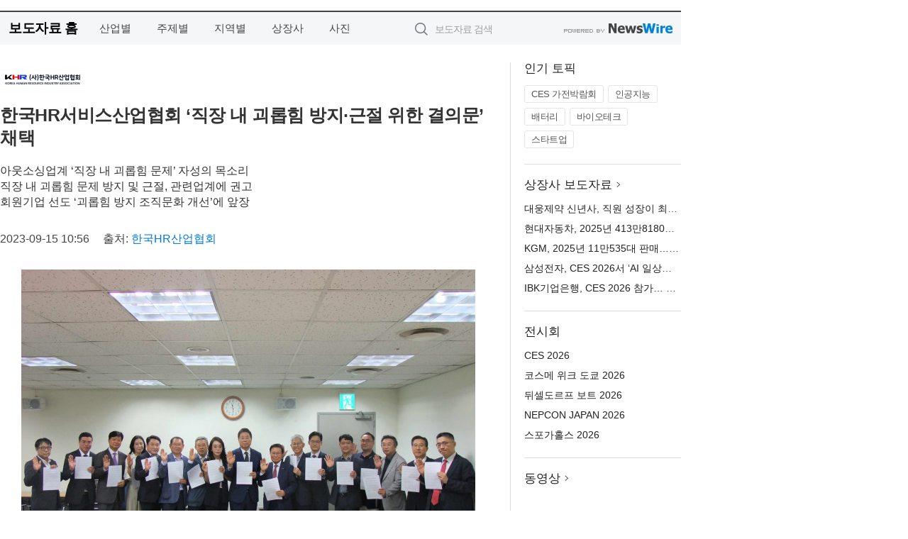

--- FILE ---
content_type: text/html; charset=UTF-8
request_url: http://press.sisatime.co.kr/newsRead.php?no=974443
body_size: 5880
content:
<!DOCTYPE html>
<html lang="ko">
<head>
	<meta http-equiv="X-UA-Compatible" content="IE=edge">
	<meta charset="utf-8">
	<title>한국HR서비스산업협회 ‘직장 내 괴롭힘 방지·근절 위한 결의문’ 채택 - 시사타임</title>
	<meta name="description" content="한국HR서비스산업협회(회장 김정현)는 9월 14일 정기 이사회에서 최근 사회적 문제가 되고 있는 ‘직장 내 괴롭힘 방지 및 근절을 위한 결의문’을 채택했다.  이번 결의문 채택은 최근 사회적 문제를 일으킨 대형 파견업체 창업주의 폭력 등 사회">				
	<link href="//static.newswire.co.kr/press/css/reset.css?v=29" rel="stylesheet">
	<link href="//static.newswire.co.kr/press/css/common.css?v=29" rel="stylesheet">
	<script src="https://ajax.googleapis.com/ajax/libs/jquery/1.12.4/jquery.min.js"></script>
	<script type="text/javascript">
		let sHost = "http://press.sisatime.co.kr";
		document.domain = "sisatime.co.kr";
		if(document.location.protocol!=='https:') top.window.scrollTo(0, 0);
	</script>
</head>
<body class="clearfix">

<div id="wrap" style="padding:15px 0 0 0"><div id="wrap_width" class="container wrap-left" style="width:960px;">
		<div class="header">
			<div class="header-wrap">
				<div class="logo"><a href="/">보도자료 홈</a></div>
				<ul class="gnb-wrap"><li class="nav-item"><a href="/?md=A01">산업별</a></li> <li class="nav-item"><a href="/?md=A02">주제별</a></li> <li class="nav-item"><a href="/?md=A03">지역별</a></li> <li class="nav-item"><a href="/?md=A07">상장사</a></li> <li class="nav-item"><a href="/?md=A04">사진</a></li></ul>				<div class="search_form">
					<form method="get" action="/search" class="search-form">
						<input id="searchsubmitbtn" class="icon submit" type="submit">
						<input type="text" id="topskey" name="skey" class="form-control input_box" title="검색어 입력" data-feild="skey" placeholder="보도자료 검색">
					</form>
				</div>
				<a href="https://www.newswire.co.kr/?&amp;VHOST=1&amp;partnerCPID=39&amp;KEY=c383755224eff61badbbe73dd7d58888&amp;RF=" target="_blank" rel="nofollow"><div class="poweredby" title="뉴스와이어 제공">뉴스와이어 제공</div></a>
			</div>
		</div>
		<div class="col-type-2">
			<div class="col-main">
				<div class="newsView">
					<div class="news_header">
						<div class="author_logo"><a href="http://www.khra.or.kr" target="_blank" rel="nofollow"><img src="//file.newswire.co.kr/data/upfile/company_img/2025/09/12_2041025192_20250909161916_3675745124.png"  alt="한국HR산업협회 Logo" style="max-width: 120px;"/></a></div>
						<h2 class="news-title">한국HR서비스산업협회 ‘직장 내 괴롭힘 방지·근절 위한 결의문’ 채택</h2>
						<h3 class="sub-title">아웃소싱업계 ‘직장 내 괴롭힘 문제’ 자성의 목소리<br>직장 내 괴롭힘 문제 방지 및 근절, 관련업계에 권고<br>회원기업 선도 ‘괴롭힘 방지 조직문화 개선’에 앞장</h3>
						<div class="info">
							<span class="date">2023-09-15 10:56</span>
							<span class="author">출처: <a href="http://www.khra.or.kr" target="_blank" rel="nofollow">한국HR산업협회</a></span>
						</div>
					</div>
					<div class="news_body">
						<div class="news-photo w640"><div class="thumb"><div class="thumb-feature"><a href="https://www.newswire.co.kr/newsRead.php?no=974443&amp;picno=535854" target="_blank" class="sprite spt-photo-enlarge" title="확대보기">확대보기</a></div><img src="//file.newswire.co.kr/data/datafile2/thumb_640/2023/09/1794261237_20230914172056_6252410400.jpg" class="newsimage" alt="한국HR서비스산업협회 ‘직장 내 괴롭힘 방지·근절 위한 결의문’ 채택"></div><p class="desc">한국HR서비스산업협회 ‘직장 내 괴롭힘 방지·근절 위한 결의문’ 채택</p></div>

						
						<div class="newContent">
							<div class="reading">
<p>서울--(<a href="https://www.newswire.co.kr/?sd=45&amp;VHOST=1&amp;partnerCPID=39&amp;KEY=c383755224eff61badbbe73dd7d58888&amp;RF=&location=C" target="_blank">뉴스와이어</a>)--한국HR서비스산업협회(회장 김정현)는 9월 14일 정기 이사회에서 최근 사회적 문제가 되고 있는 ‘직장 내 괴롭힘 방지 및 근절을 위한 결의문’을 채택했다.</p>
<p>이번 결의문 채택은 최근 사회적 문제를 일으킨 대형 파견업체 창업주의 폭력 등 사회적 물의, 경비·청소업체 등에서 발생한 고령자와 여성 취약 근로자의 괴롭힘 문제 등이 속속 제기되면서 이에 대한 관련 업계의 자성과 직장 내 괴롭힘 근절을 위한 조직문화 개선을 위해 진행됐다.</p>
<p>협회는 결의문을 통해 ‘한국HR서비스산업협회 회원사 대표자와 임직원은 직장 내 괴롭힘 방지 및 근절을 위한 상호 실천과 조직문화 개선에 앞장서며, 대표자와 임직원, 임직원들 상호 간에 직장 내 괴롭힘이 없는 사업장을 만들어 가는데 최선을 다하자’고 결의를 다졌다.</p>
<p>앞서 9월 7일 협회 김정현 회장은 이정식 고용노동부 장관 주최의 ‘노동권 보호와 조직문화 개선을 위한 직장 내 괴롭힘 근절 간담회’에 농협·수협 등 지역은행, 병원협회, 요양병원협회와 함께 우리나라 도급·파견·용역·고용 등 사업지원서비스업계를 대표해 참석한 바 있다.</p>
<p>김정현 회장은 “지난 고용노동부 장관 간담회에 참석해 우리 업계의 직장 내 괴롭힘 문제 발생에 대한 안타까움과 이의 방지와 근절에 대해 논의를 가졌다”며 “이번 결의문 채택을 시작으로 회원사 및 업계에 직장 내 괴롭힘 근절을 권고하고 교육, 캠페인 등 협회와 회원사가 앞장서 우리 업계의 조직문화를 개선하는데 최선을 다하겠다”고 말했다.</p>
<p>아래는 직장 내 괴롭힘 방지 및 근절을 위한 결의문 전문이다.</p>
<p>직장 내 괴롭힘 방지 및 근절을 위한 결의문</p>
<p>사단법인 한국HR서비스산업협회 회원사 대표자 및 임직원은 인간 존중의 가치를 바탕으로 직장 내 괴롭힘 방지와 근절을 위하여 다음과 같이 결의한다.</p>
<p>하나, 우리 협회 회원사는 근로자 인권 보호와 직장 내 괴롭힘 근절을 위해 ‘존중’, ‘이해’, ‘협력’의 건전한 조직문화를 정착시키는데 함께 앞장선다.</p>
<p>하나, 우리 협회 회원사 대표자는 직장 내 괴롭힘 방지와 근절을 위한 선도적 실천과 함께 조직 내 관련 교육과 제도를 강화해 법과 원칙이 준수되는 인간 존중의 조직문화를 확립할 수 있도록 한다.</p>
<p>하나, 우리 협회 회원사 임직원은 직급과 직위를 떠나 동료 근로자를 조직 내 함께 하는 동반자로 인식하고 상호 이해와 협력, 배려를 바탕으로 직장 내 괴롭힘 방지와 근절에 적극 동참한다.</p>
<p>하나, 우리 협회 회원사 대표자와 임직원은 ‘직장 내 괴롭힘 방지 및 근절’을 위한 상호 실천과 조직문화 개선에 앞장서며, 대표자와 임직원, 임직원들 상호 간에 직장 내 괴롭힘이 없는 사업장을 만들어 가는데 최선을 다한다.</p>
<p>2023년 9월 14일</p>
<p>한국HR서비스산업협회 회원사 대표 및 임직원 일동</p>
<p><strong>한국HR서비스산업협회 소개</strong></p>
<p>한국HR서비스산업협회는 1992년 설립된 고용노동부 인가의 인적자원서비스사업자단체로 고용창출, 고용안정, 근로자 보호, 인적자원서비스산업의 건전한 성장 및 선진화를 위한 다양한 활동을 수행하고 있다. 회원기업은 취업포털, 근로자파견, 헤드헌팅, 전직 지원, 아웃소싱 등 고용 및 인적자원서비스와 관련된 모든 사업자로 구성돼 있으며, 세계고용연맹 한국대표 회원단체, 한국경영자총협회 회원단체로도 활발한 활동을 전개하고 있다.</p>
							</div>
							<div class="website">웹사이트: <a href="http://www.khra.or.kr" target="_blank" rel="nofollow">http://www.khra.or.kr</a></div>
							<ul class="outLink">
								<li><a href="https://www.newswire.co.kr/newsRead.php?no=974443" target="_blank">보도자료 연락처와 원문보기 ></a></li>
								<li><a href="https://www.newswire.co.kr/?md=A10&amp;act=article&amp;no=11819" target="_blank">한국HR산업협회  전체 보도자료 보기 ></a></li>
							</ul>
							<div class="authority">이 뉴스는 기업·기관·단체가 뉴스와이어를 통해 배포한 보도자료입니다. <a href="https://www.newswire.co.kr/?sd=45&amp;VHOST=1&amp;partnerCPID=39&amp;KEY=c383755224eff61badbbe73dd7d58888&amp;RF=" target="_blank" rel="nofollow">배포 안내 ></a></div>
						</div>
						<a href="https://www.newswire.co.kr/?&amp;VHOST=1&amp;partnerCPID=39&amp;KEY=c383755224eff61badbbe73dd7d58888&amp;RF=&amp;location=N" target="_blank" rel="nofollow"><div class="poweredby" title="뉴스와이어 제공">뉴스와이어 제공</div></a>
					</div>
				</div>
			</div>
			<div class="rightcolumn">
				<div class="aside-cnt"><div class="aside-tit">인기 토픽</div><ul class="tag"><li><a href="/?md=A06&amp;tno=223">CES 가전박람회</a></li><li><a href="/?md=A06&amp;tno=203">인공지능</a></li><li><a href="/?md=A06&amp;tno=559">배터리</a></li><li><a href="/?md=A06&amp;tno=287">바이오테크</a></li><li><a href="/?md=A06&amp;tno=103">스타트업</a></li></ul></div> <div class="aside-cnt"><div class="aside-tit"><a href="/?md=A07">상장사 보도자료</a> <i class="sprite spt-title-bullet" aria-hidden="true"></i></div><ul class="lists"><li><div class="ellipsis"><a href="/newsRead.php?no=1026453">대웅제약 신년사, 직원 성장이 최우선… 설레는 출근길과 디지털 헬스케어 비전 제시</a></div></li><li><div class="ellipsis"><a href="/newsRead.php?no=1026445">현대자동차, 2025년 413만8180대 판매</a></div></li><li><div class="ellipsis"><a href="/newsRead.php?no=1026443">KGM, 2025년 11만535대 판매… 수출은 11년 만에 연간 최대 실적</a></div></li><li><div class="ellipsis"><a href="/newsRead.php?no=1026426">삼성전자, CES 2026서 ‘AI 일상의 동반자’ 비전 공개</a></div></li><li><div class="ellipsis"><a href="/newsRead.php?no=1026442">IBK기업은행, CES 2026 참가… 은행권 유일 단독 부스 운영</a></div></li></ul></div> <div class="aside-cnt"><div class="aside-tit">전시회</div><ul class="lists"><li><div class="ellipsis"><a href="https://www.newswire.co.kr/eventRead.php?no=15442" target="_blank">CES 2026</a></div></li><li><div class="ellipsis"><a href="https://www.newswire.co.kr/eventRead.php?no=15557" target="_blank">코스메 위크 도쿄 2026</a></div></li><li><div class="ellipsis"><a href="https://www.newswire.co.kr/eventRead.php?no=15551" target="_blank">뒤셀도르프 보트 2026</a></div></li><li><div class="ellipsis"><a href="https://www.newswire.co.kr/eventRead.php?no=15562" target="_blank">NEPCON JAPAN 2026</a></div></li><li><div class="ellipsis"><a href="https://www.newswire.co.kr/eventRead.php?no=15589" target="_blank">스포가홀스 2026</a></div></li></ul></div> <div class="aside-cnt aside-embed-mov2"><div class="aside-tit"><a href="/?md=A08">동영상</a> <i class="sprite spt-title-bullet" aria-hidden="true"></i></div><div class="inner"><div class="atc_thum"><a href="/newsRead.php?no=1026412" class="ico-play-video"><div class="thumbnail"><img src="https://img.youtube.com/vi/-EAbs7s7mCw/mqdefault.jpg" alt="">	</div></a></div><div class="desc ellipsis-line2"><a href="/newsRead.php?no=1026412">다락원 ‘11일에 완성하는 서경석의 다이어트 한국사능력검정시험 심화’ 출간</a></div></div></div> <input type="hidden" id="pcid" value="0"><div class="aside-cnt aside-thumb"><div class="aside-tit">인기 사진</div><div class="thumb-wrap"><a class="sprite thumb-controls-prev prevnex" data-value="1">이전</a><a class="sprite thumb-controls-next prevnex" data-value="2">다음</a><div class="thumb"><a href="/newsRead.php?no=1026419" class="rphlaylink"><div class="socheap"><img id="rphlay" src="//file.newswire.co.kr/data/datafile2/thumb_big/2026/01/3422205633_20260105112447_3939068957.jpg" alt="탈부착형 회수장치 4종"></div></a></div></div><div class="desc ellipsis-line2" id="rphlayintro"><a href="/newsRead.php?no=1026419">탈부착형 회수장치 4종</a></div></div>				
			</div>
		</div>
</div></div>

<script type="text/javascript">
	let h = $("#wrap").height();
	let fa = 1;
	let fn = 'myframe';
	let photoinfo = [{"id":"1026419","filename":"2026\/01\/3422205633_20260105112447_3939068957.jpg","title":"KRISO, \uc138\uacc4 \ucd5c\ucd08\u00b7\ucd5c\uace0 \uc131\ub2a5\uc758 \ub300\uaddc\ubaa8 \ud574\uc548\uc720\uc785 \uae30\ub984 \ud68c\uc218\uc7a5\ube44\ub85c \u2018\uad6d\uac00\uc5f0\uad6c\uac1c\ubc1c \uc6b0\uc218\uc131\uacfc 100\uc120\u2019 \uc120\uc815 \ubc0f \u2018\ud574\uc591\uc218\uc0b0 \uc2e0\uae30\uc220 \uc778\uc99d\u2019 \ud68d\ub4dd","alt":"\ud0c8\ubd80\ucc29\ud615 \ud68c\uc218\uc7a5\uce58 4\uc885"},{"id":"1026421","filename":"2026\/01\/2948714472_20260105124659_5000654598.jpg","title":"\uc644\uc8fc\uac00 \ubaa9\ud45c\ub77c\uba74 \uc62c\ud574\ubd80\ud130\u2026 \uc2b9\uc6b0\uc5ec\ud589\uc0ac, 2026\ub144 \uccab \ucd9c\ubc1c\ud558\ub294 \uad6d\ub0b4 \ub300\ud45c \ub3c4\ubcf4\uae38 \u2018\uc774\uc5b4\uac77\uae30 \uc5ec\ud589\u2019 4\uc885 \uc6b4\uc601","alt":"\uc9c0\ub9ac\uc0b0\ub458\ub808\uae38\uc744 \uac77\ub294 \ubaa8\uc2b5"},{"id":"1026389","filename":"2026\/01\/1028147215_20260105133548_3116641744.png","title":"\uc2dc\ub514\uc988 \u2018T90 \ucc9c\uc5f0\uac00\uc8fd \ub9ac\ubbf8\ud2f0\ub4dc \ud314\ub808\ud2b8 \uc5d0\ub514\uc158\u2019 \ucd9c\uc2dc \ubc0f \uc2e0\ub144\ub9de\uc774 \u2018\uc758\uc790 \uc5c5\uadf8\ub808\uc774\ub4dc \ud504\ub85c\ubaa8\uc158\u2019 \uc9c4\ud589","alt":"\uc2dc\ub514\uc988 \u2018T90 \ucc9c\uc5f0\uac00\uc8fd \ub9ac\ubbf8\ud2f0\ub4dc \ud314\ub808\ud2b8 \uc5d0\ub514\uc158\u2019"},{"id":"1026434","filename":"2026\/01\/31017998_20260105143201_6429979534.jpg","title":"\uc544\ubaa8\ub808\ud37c\uc2dc\ud53d, CES 2026\uc11c \ud601\uc2e0 \uae30\uc220 \uacf5\uac1c","alt":"CES 2026 \ud604\uc7a5\uc758 \uc0bc\uc131\uc804\uc790 \u2018AI \ubdf0\ud2f0 \ubbf8\ub7ec\u2019"},{"id":"1026409","filename":"2026\/01\/1028147215_20260105095614_7841829159.jpg","title":"\ud604\ub300\uc790\ub3d9\ucc28 \ubaa8\ubca0\ub4dc, CES 2026 \ub85c\ubcf4\ud2f1\uc2a4 \ubd80\ubb38 \ucd5c\uace0\ud601\uc2e0\uc0c1 \uc218\uc0c1","alt":"CES 2026\uc5d0\uc11c \ucd5c\uace0\ud601\uc2e0\uc0c1\uc744 \uc218\uc0c1\ud55c \ud604\ub300\ucc28 \u2018\ubaa8\ubca0\ub4dc(MobED)\u2019"},{"id":"1026410","filename":"2026\/01\/1028147215_20260105100708_6930055065.jpg","title":"KGM, The Original \u2018\ubb34\uc3d8\u2019 \ucd9c\uc2dc","alt":"KGM \u2018\ubb34\uc3d8(MUSSO)\u2019"},{"id":"1026260","filename":"2025\/12\/1893485682_20251230143553_9838038818.jpg","title":"\ud22c\ub77c\uc778\ud074\ub77c\uc6b0\ub4dc, \uac15\ub0a8\uc73c\ub85c \uc0ac\uc625 \ud1b5\ud569 \uc774\uc804\u2026 \uc544\uc2dc\uc544 \uc2dc\uc7a5 \uacf5\ub7b5 \ubcf8\uaca9\ud654","alt":"\ud22c\ub77c\uc778\ud074\ub77c\uc6b0\ub4dc \uac15\ub0a8 \uc0ac\uc625 \uc804\uacbd"},{"id":"1026443","filename":"2026\/01\/1028147215_20260105161254_7293669651.jpg","title":"KGM, 2025\ub144 11\ub9cc535\ub300 \ud310\ub9e4\u2026 \uc218\ucd9c\uc740 11\ub144 \ub9cc\uc5d0 \uc5f0\uac04 \ucd5c\ub300 \uc2e4\uc801","alt":"KGM \ubb34\uc3d8 EV"},{"id":"1026423","filename":"2026\/01\/1028147215_20260105135045_3391658028.jpg","title":"\uc0bc\uc131\uc804\uc790, CES 2026\uc11c 130\ud615 \ub9c8\uc774\ud06c\ub85c RGB TV \uacf5\uac1c","alt":"\uc0bc\uc131\uc804\uc790 130\ud615 \ub9c8\uc774\ud06c\ub85c RGB TV \uc81c\ud488"},{"id":"1026403","filename":"2026\/01\/1028147215_20260105093605_8962800625.jpg","title":"\ud604\ub300\ub85c\ud15c, 2\uc138\ub300 EMU-320 \ucd08\ub3c4\ubd84 \uc870\uae30 \ucd9c\uace0","alt":"\ud604\ub300\ub85c\ud15c 2\uc138\ub300 KTX-\uc774\uc74c(EMU-260)"}];
	if($("#wrap_width").length) {
		let cw = $("#wrap_width").hasClass("wrap-unique") ? 801 : 1140;
		let w = $("#wrap_width").width();
		if (w >= cw) {
			$("#wrap_width").addClass("photo-4column");
		}
	}
	$( window ).on( "load", function() {
		if($(".grid").length) {
			let $grid = $('.grid').masonry({
				itemSelector: '.grid-item',
				// use element for option
				columnWidth: '.grid-sizer',
				percentPosition: true
			});
		}
		if(fa) {
			h = $("#wrap").height();
			h = h +20;
			if(document.location.protocol==="https:") {
				window.parent.postMessage({ childHeight: $("#wrap").height() }, "http://www.sisatime.co.kr/_press/");
			} else {
				if(parent.document.getElementById(fn)!==null) parent.document.getElementById(fn).style.height = h+'px';
			}
		}
	});
</script>
<script src="//static.newswire.co.kr/press/js/common.js?v=29"></script>
</body>
</html>

--- FILE ---
content_type: text/css
request_url: http://static.newswire.co.kr/press/css/common.css?v=29
body_size: 7555
content:
@charset "UTF-8";

body {
    font-family: "맑은 고딕", "Malgun Gothic", SegoeUI, Helvetica, Arial, sans-serif;
    font-size: 14px;
    line-height: 1.42857143;
    color: #333;
}
a {color: #007bd4;}
a:hover {text-decoration: underline;}
/*a 태그 기본 설정, has icon 을 축약해서 hic 라고 표기*/
a.hic, a.hic i {color:#008fd3;}
a:hover, a.hic:hover {color:#0078a0;text-decoration: underline;}


/**************************** FOUNDATION ****************************/
html {
  box-sizing: border-box;
}
.clearfix {zoom: 1;}

.clearfix:after,
.clearfix::before {
    display: table;
    content: " ";
    -webkit-box-sizing: border-box;
    -moz-box-sizing: border-box;
    box-sizing: border-box;
}
.clearfix:after{clear: both;}
.blind {visibility: hidden;overflow: hidden;position: absolute;top: 0;left: 0;width: 0;height: 0;font-size: 0;line-height: 0;}

/* 안드로이드 구 브라우저에서 글자가 커지는 문제 */
* {max-height: 1000000px;}

/* 줄바꿈이 없고 ... 으로 끝내고 싶은경우 추가 */
.ellipsis {
	overflow: hidden;
	text-overflow: ellipsis;
	white-space: nowrap;
}
.ellipsis-line2 {
	overflow: hidden; text-overflow: ellipsis;display:  block; white-space: normal; line-height: 1.3em !important; height: 2.6em !important; text-align: left; word-wrap: break-word;  -webkit-line-clamp: 2; -webkit-box-orient: vertical; 
}

.embed-responsive {position: relative;display: block;height: 0;padding: 0;overflow: hidden;margin-bottom: 10px;}
.embed-responsive .embed-responsive-item,
.embed-responsive iframe,
.embed-responsive embed,
.embed-responsive object,
.embed-responsive video {position: absolute;top: 0;bottom: 0;left: 0;width: 100%;height: 100%;border: 0;}
.embed-responsive-16by9 {padding-bottom: 56.25%;}
.embed-responsive-4by3 {padding-bottom: 75%;}

.socheap {width:100%;}
.socheap img {width: 100%;transform: translate(0,-10%);}
.socheap.logo {width: 120px;margin-left: 1px;text-align: center;}
.socheap.logo img {
	width: auto !important;
	max-width: 120px;
	-webkit-transform: translate(0, 0);
	-moz-transform: translate(0, 0);
	-ms-transform: translate(0, 0);
	-o-transform: translate(0, 0);
	transform: translate(0, 0);
}

.skip-navigation {height: 0;overflow: hidden;position: absolute;left: 0;top: 0;}
.skip-navigation a {border: 1px solid #000;text-align: center;display: inline-block;padding: 3px 10px;background: #0078C6;color: #fff;font-size: 16px;font-weight: bold;position: relative;z-index: 1000;}

.btn {
    display: inline-block;
    padding: 0 12px;
    margin-bottom: 0;
    font-size: 14px;
    font-weight: 400;
    text-align: center;
    white-space: nowrap;
    vertical-align: middle;
    -ms-touch-action: manipulation;
    touch-action: manipulation;
    cursor: pointer;
    -webkit-user-select: none;
    -moz-user-select: none;
    -ms-user-select: none;
    user-select: none;
    background-image: none;
    border: 1px solid transparent;
    -webkit-border-radius: 0;
    -moz-border-radius: 0;
    border-radius: 0;
    text-transform: uppercase;
}
.btn:hover {text-decoration: none!important;}


/**************************** LAYOUT ****************************/
#wrap {width: 100%;clear:both;position: relative;margin: 0 auto;background: #fff;}
#wrap .container {width:960px;margin: 0 auto;padding-left:0;padding-right: 0;overflow: hidden;}
#wrap .container.photo-4column{}/* 홈 인기 뉴스의 개수를 4개, 사진 뉴스의 가로열 개수를 4개로 설정 */
#wrap .container.wrap-left{margin: 0;}/* 사이트 왼쪽 정렬 */
#wrap .container.wrap-unique{} /* 우측컬럼 없는 특수형 (col-type-3, col-type-4 특수형 타입) */
/*
    GRID
    col-type-1 : leftmenu | col-main | rightcolumn
    col-type-2 : col-main | rightcolumn
    col-type-3 : leftmenu | col-main
    col-type-4 : col-main
*/
.col-type-1, 
.col-type-2, 
.col-type-3,
.col-type-4,
.col-type-9{width:100%;position:relative;padding-bottom:15px;}
.col-type-1::after, 
.col-type-2::after,
.col-type-3::after,
.col-type-4::after,
.col-type-9::after{content:'';display:table;clear:both;}
.col-type-1,
.col-type-2{background: url(/press/img/img_column_line.png?v=1) 75% top repeat-y;}
.col-type-1 .col-main{float:left;width:58.5%;}
.col-type-2 .col-main{float:left;width:73%;}
.col-type-3 .col-main{float:left;width:80%;}
.col-type-4 .col-main{width:100%;}
.col-type-9 .col-main{float:left;width:73%;}

/* ########## News right content TEST ########## */
@media all and (max-width:991px) { 
	.col-type-9 .col-main{float:inherit;width:100%;}
}


/**************************** CONTENT ****************************/
.media_header{display:block;margin:0 auto;text-align:center;}
.media_footer{display:block;margin:0 auto;text-align:center;clear: both;}

/** header **/
.header{width: 100%;position: relative;margin-bottom:25px;}
.header .header-wrap{position: relative;background:#f5f6f7;border-top:2px solid #424445;height:48px;}
.header .header-wrap .logo{display: inline;}
.header .header-wrap .logo a{display: inline-block;width:124px;height:46px;padding:0 0 0 12px;margin:0;line-height: 46px;font-size:18.5px;color:#000;font-weight:bold;letter-spacing: -.5px;}
.header .header-wrap .logo a:hover,
.header .header-wrap .logo a:focus{text-decoration:none;}
.header .gnb-wrap{position: absolute;left:124px;top:0;height:46px;}
.header .gnb-wrap .nav-item{display: inline;}
.header .gnb-wrap .nav-item a{display: inline-block;font-size:15px;color:#444;line-height: 46px;padding:0 16px;text-align:center;vertical-align: top;}
.header .gnb-wrap .nav-item a:hover,
.header .gnb-wrap .nav-item a:focus{text-decoration:none;color:#0091f2;}
.header .gnb-wrap .nav-item a.active{color:#0091f2;}
.header .search_form{position: absolute;right:22%;top:11px;}
.header .search_form .submit{position: absolute;top:4px;left: 0;height: 24px;width: 24px;border: none;background-color: transparent;overflow: hidden;text-indent: 30px;cursor: pointer;}
.header .search_form .icon{background: transparent url(/press/img/icon_search_act.png?v=1) right bottom no-repeat;display: inline-block;margin: 0;width: 18px;height: 18px;text-align: left;cursor: pointer;vertical-align: middle;}
.header .search_form input {width: 140px;height: 24px;padding: 0 10px 0 4px;margin-left:24px;font-size: 15px;color: #222;border:none;background: transparent;}
.form-control::-webkit-input-placeholder{color:#777;font-size:14px;}
.form-control::-moz-placeholder{color:#777;opacity:1;font-size:14px;}
.form-control:-ms-input-placeholder{color:#777;font-size:14px;}
.form-control:-moz-placeholder{color:#777;font-size:14px;}
.header-wrap .poweredby{position: absolute;right:12px;top:16px;}
.header-wrap .customized{position: absolute;left:139px;top:0;font-size:14px;color:#666;line-height: 46px;letter-spacing: -.5px;}
.unique-wrap{position: relative;height:30px;margin-top:15px;}
.unique-wrap .customized{position: absolute;left:0;top:0;font-size:14px;color:#666;line-height:1.0em;letter-spacing: -.5px;}
.unique-wrap .poweredby{position: absolute;right:0;top:1px;}
    /* wrap-unique */
.wrap-unique .header-wrap .search_form{right:0;}

/** title **/
.title-module{position:relative;overflow: hidden;}
h2.title {font-size: 19px;line-height:1em;font-weight: bold;color: #222;padding-top:18px;padding-bottom: 10px;border-bottom:1px solid #7c7d80;clear:both;}
h2.title a{color: #222;line-height:1em;}
h2.title .spt-title-bullet-md{margin-top:-6px;}
h2.title.noLine{border-bottom:none;}
h2.title.top{padding-top:0;}
h2.sub-title {font-size: 19px;line-height:1em;font-weight: bold;color: #222;padding-top:13px;padding-bottom: 15px;border-bottom:1px solid #e6e6e6;clear:both;}

/** search **/
.search-module{position:relative;overflow: hidden;padding-top:13px;padding-bottom: 13px;border-bottom:1px solid #e6e6e6;}
.search-module h2.search-title {display:inline;font-size: 19px;line-height:1em;font-weight: bold;color: #222;}
.search-module .search_result{display:inline;font-size:15px;padding-left:20px;line-height:1em;vertical-align: text-top;}
.search-module .search_result .keyword{font-weight: bold;}
.search_keyword {background-color: #ffd54c !important;}

/** Home - Photo Gallery **/
.thumbList{width:100%;position: relative;overflow: hidden;padding-bottom:12px; }
.thumbList .atc_lst{float:left;text-align: center;}
.thumbList .atc_lst:nth-child(odd){width: 31.42857143%;}
.thumbList .atc_lst:nth-child(even){width: 2.85714285%;}
.thumbList .atc_lst:nth-child(6),
.thumbList .atc_lst:nth-child(7){display: none;}
.thumbList .atc_lst .atc_thum {float:left;width: 100%;height:0;padding-bottom: 56.26%;overflow: hidden;position: relative;text-align: center;}
.thumbList .atc_lst .desc{line-height:1.25em;margin:5px 0 0 0;text-align:left;letter-spacing: -.5px;}
.thumbList .atc_lst .desc::before{content:'';display:table;clear:both;padding-top:7px;}
.thumbList .atc_lst .desc a{font-size:14px;color:#666;padding-top:5px;}
.photo-4column .thumbList .atc_lst:nth-child(odd){width: 22.85714286%;}
.photo-4column .thumbList .atc_lst:nth-child(even){width: 2.85714285%;}
.photo-4column .thumbList .atc_lst:nth-child(6),
.photo-4column .thumbList .atc_lst:nth-child(7){display:block;}

/** leftmenu **/
.leftmenu {width:12.5%;float:left;margin:0 2% 0 0;}
.col-type-3 .leftmenu {width:18%;margin:0 2% 0 0;}
.leftmenu .sideNav{position:relative;background:#f5f6f7;padding:20px 0 10px;}
.sideNav .sn-item{}
.sideNav .sn-item .sn-title{font-size:17px;line-height:1em;color:#222;border-bottom:1px solid #969799;padding-bottom:10px;margin:0 13px;}
.sideNav .sn-item .sn-2depth{}
.sideNav .sn-item .sn-2depth .sn-2depth-item a{display: block;font-size:13px;color:#444;padding:4px 0 3px 13px;} 
.sideNav .sn-item .sn-2depth .sn-2depth-item a:hover,
.sideNav .sn-item .sn-2depth .sn-2depth-item a:focus{background:#fff;text-decoration: none;}
.sideNav .sn-item .sn-2depth .sn-2depth-item a.active{background: #5d6061;color:#fff;}
.leftmenu .customNav{position:relative;background:#f5f6f7;}
.customNav{border-bottom:1px solid #dedede;}
.customNav .sn-item{}
.customNav .sn-item .sn-title{}
.customNav .sn-item .sn-title a{display: block;font-size:13px;color:#000;padding:4px 0 4px 12px; border-left:1px solid #dedede;border-top:1px solid #dedede;border-right:1px solid #dedede;}
.customNav .sn-item .sn-title a:hover,
.customNav .sn-item .sn-title a:focus{background:#fff;text-decoration: none;}
.customNav .sn-item .sn-title a.active{background: #5d6061;color:#fff;border-left:1px solid #5d6061;border-top:1px solid #5d6061;border-right:1px solid #5d6061;}
.customNav .sn-item .sn-2depth{border-top:1px solid #dedede;}
.customNav .sn-item .sn-2depth .sn-2depth-item a{display: block;font-size:12px;color:#444;text-indent:10px;letter-spacing:-.5px;padding:4px 0 3px 12px;border-left:1px solid #dedede;border-right:1px solid #dedede;} 
.customNav .sn-item .sn-2depth .sn-2depth-item a:hover,
.customNav .sn-item .sn-2depth .sn-2depth-item a:focus{background:#fff;text-decoration: none;}
.customNav .sn-item .sn-2depth .sn-2depth-item a.active{background: #5d6061;color:#fff;border-left:1px solid #5d6061;border-right:1px solid #5d6061;}
.customNav .sn-item .sn-2depth .sn-2depth-item:first-child a{padding:6px 0 3px 12px;}
.customNav .sn-item .sn-2depth .sn-2depth-item:last-child a{padding:4px 0 5px 12px;}

/** rightcolumn **/
.rightcolumn{width:25%;float:left;margin:0 0 0 2%;padding:0 0 0 2%;position:relative;}
.rightcolumn .aside-cnt {width: 100%;position: relative;border-top: 1px solid #ddd;padding: 20px 0 22px 0;}
.rightcolumn .aside-cnt:first-child{padding-top:0;border-top:none;}
.rightcolumn .aside-cnt.noLine{border-top:none;}
.rightcolumn .aside-cnt.noLinePadding{border-top:none;padding-top:0 !important;}
.aside-cnt .aside-tit {font-size: 17px;line-height:1em;color:#222;margin-bottom: 15px;position: relative;}
.aside-cnt .aside-tit a {color:#222;line-height:1em;}
.aside-cnt .aside-tit i{margin-top:-4px;}
.aside-cnt .lists{}
.aside-cnt .lists li {position: relative;margin-bottom: 8px;}
.aside-cnt .lists li:last-child{margin-bottom:0;}
.aside-cnt .lists li a {color: #222;line-height: 1.3;overflow: hidden;}
.aside-cnt .lists li a:hover{color: #007bd4;}
.aside-cnt .lists li .info{display:block;font-size:12px;color:#666;letter-spacing:-.5px;margin-top:0;}
.aside-cnt .tag{clear:both;overflow: hidden;margin-bottom:-7px;}
.aside-cnt .tag li {float: left;margin-bottom:7px;margin-right:6px;}
.aside-cnt .tag li:last-child{margin-right:0;}
.aside-cnt .tag li a {color: #555;font-size: 13px;line-height: 1.5;display: block;background: #fff;border: 1px solid #e5e5e5;padding: 2px 9px;letter-spacing:-.5px;-webkit-border-radius: 3px;-moz-border-radius: 3px;border-radius: 3px;}
.aside-cnt .tag li a:hover {color: #fff;background:#5d6061;text-decoration:none;border: 1px solid #5d6061;}
.aside-visited{position:relative;}
.aside-visited .spt-close-sm{position:absolute;right:0;top:7px;text-indent:-9999em;}
.aside-cnt .desc{font-size:13px;word-break: break-all;line-height:1.3em;}
.aside-cnt .desc a{color:#666;}
.aside-cnt .desc.ellipsis-line2 {white-space: normal; line-height: 1.35em !important; height: 2.7em !important; text-align: left; word-wrap: break-word; display: -webkit-box; -webkit-line-clamp: 2; -webkit-box-orient: vertical; 
}
.aside-embed-mov{}
.aside-embed-mov2 {}
.aside-embed-mov2 .inner { padding-top: 0; }
.aside-embed-mov2 .inner .atc_thum { width: 100%; height: 0; padding-bottom: 56.26%; overflow: hidden; position: relative; text-align: center; margin-bottom: 10px;}
.aside-embed-mov2 .inner .atc_thum .ico-play-video .thumbnail { width: 100%; overflow: hidden; }
.aside-embed-mov2 .inner .atc_thum .ico-play-video .thumbnail img { width: 110%; -webkit-transform: translate(-5%, -5%); transform: translate(-5%, -5%); -webkit-transition: all 0.4s ease; transition: all 0.4s ease; }
.aside-embed-mov2 .inner .atc_thum .ico-play-video .thumbnail img:hover { -webkit-transform: scale(1.08) translate(-5%, -5%); transform: scale(1.08) translate(-5%, -5%); }
.aside-embed-mov2 .inner .atc_thum .ico-play-video::after { display: block; clear: both; content: ""; background: url(/press/img/ico-play-video.png?v=1) no-repeat; position: absolute; left: 50%; top: 50%; margin-left: -20px; margin-top: -20px; width: 40px; height: 40px; pointer-events: none; }
/*@media (max-width: 991px) { 
	.aside-embed-mov2 .inner .atc_thum .ico-play-video::after { background: url(/property/img/comm/icons_mo_20201013.png?v=1) no-repeat; background-size: 500px 600px; } 
}*/
.aside-embed-mov2 .inner .atc_thum .ico-play-video:hover::after { background: url(/press/img/ico-play-video_on.png?v=1) no-repeat; }

    /* FireFox Hack */
@-moz-document url-prefix() {
    .aside-cnt .desc.ellipsis-line2 {line-height: 1.4em !important; height: 2.8em !important;}
}
.aside-thumb{padding-bottom: 23px !important;}
.aside-thumb .thumb-wrap{position: relative;}
.aside-thumb .thumb-wrap:hover .thumb-controls-prev,
.aside-thumb .thumb-wrap:hover .thumb-controls-next{opacity:1;}
.aside-thumb .thumb-wrap .thumb-controls-prev{position:absolute;left:0;top:50%;margin-top:-16px;z-index:2;text-indent:-9999em;width:32px;height:32px;background-position: 0 -80px;opacity: .5;cursor:pointer;}
.aside-thumb .thumb-wrap .thumb-controls-next{position:absolute;right:0;top:50%;margin-top:-16px;z-index:2;text-indent:-9999em;width:32px;height:32px;background-position: 0 -120px;opacity: .5;cursor:pointer;}
.aside-thumb .thumb-wrap .thumb-controls-prev:hover,
.aside-thumb .thumb-wrap .thumb-controls-next:hover{opacity:1;}
.aside-thumb .thumb-wrap .thumb {position: relative;overflow: hidden;width: 100%;height: 0;padding-bottom: 56.26%;text-align: center;}
.aside-thumb .desc{margin-top:10px;clear:both;}
.rightcolumn .aside-ad{width: 100%;position: relative;margin:-1px 0 5px;}
.ad_newsSubmit{background:#e8f4fc;padding:15px;}
.ad_newsSubmit .wrap{position:relative;}
.ad_newsSubmit .wrap dt{font-size:21px;font-weight:bold;color:#222;line-height:1.3em;}
.ad_newsSubmit .wrap .content{font-size:14px;color:#444;line-height:1.45em;letter-spacing:-.2px;word-break:keep-all;padding:13px 68px 25px 0;}
.ad_newsSubmit .wrap .graphic{position: absolute;top:60px;right:0;width:58px;height:76px;background:url(/press/img/img_ad_newssubmit.png) no-repeat;}
.ad_newsSubmit .wrap .act{text-align: center;margin-bottom:7px;}
.ad_newsSubmit .btn-outline-round {
    height: 32px;
    line-height: 30px;
    font-size: 14px;
    background: transparent;
    border-color: #006bb3;
    color: #006bb3;
    letter-spacing:-.2px;
    padding: 0 15px;
    -webkit-border-radius:32px;
    -moz-border-radius:32px;
    border-radius:32px;
    -moz-transition: background-color ease-in-out .3s;
    -o-transition: background-color ease-in-out .3s;
    -webkit-transition: background-color ease-in-out .3s;
    transition: background-color ease-in-out .3s;
}
.ad_newsSubmit .btn-outline-round:hover {background: #006bb3;border-color: #006bb3;color: #fff;}

/* ########## News right content TEST ########## */
@media all and (max-width:991px) { 
	.col-type-9 .rightcolumn{width:100%;float:inherit;margin:0;padding:20px 0 0;position:relative;}
}

/** newslist **/
.newslist{position:relative;clear:both;}
.newslist .atc_lst {padding:16px 0 16px;border-bottom:1px solid #e6e6e6;}
.newslist .atc_lst dl {clear:both;}
.newslist .atc_lst dl .atc_thum {float:right;margin-left:20px;position: relative;overflow: hidden;width:120px;height:80px;text-align: center;}
.newslist .atc_lst dt {margin-bottom: 5px;}
.newslist .atc_lst dt a{font-size: 16px;color:#222;font-weight: bold;}
.newslist .atc_lst dt a:hover,
.newslist .atc_lst dt a:focus{color:#007bd4;}
.newslist .atc_lst dt a:visited{color:#8f8f8f;}
.newslist .atc_lst dd, 
.newslist .atc_lst dd a{font-size: 14px;color: #666;letter-spacing: -.2px;}
.newslist .atc_lst dd a:hover {color: #007bd4;text-decoration: none;}
.newslist .atc_lst .mdate {font-size: 12px;color: #666;display: inline-block;font-weight: normal;vertical-align: middle;}
.newslist .atc_lst .spt-news-vod{margin-left:5px;}
.newslist .atc_lst dd .ellipsis-line2 {
	/* 여러 줄 자르기 추가 스타일 */
	white-space: normal; line-height: 1.3 !important; height: 2.6em !important; text-align: left; word-wrap: break-word; display: -webkit-box; -webkit-line-clamp: 2; -webkit-box-orient: vertical; 
}
.newslist.homeList .atc_lst:last-child{border-bottom:none;}
    /* pagination */
.pagination-wrap {height:36px;margin: 25px 0 0 0;clear:both;text-align:center;}
.pagination {display: inline-block;text-align: center;margin: 0;border-radius: 0;}
.pagination > li {display: inline;}
.pagination > li > a,
.pagination > li > span {position: relative;float: left;min-width:36px;height:36px;font-size:14px;padding: 6px 12px;margin-left: -1px;line-height: 1.42857143;color: #333;text-align: center;text-decoration: none;background-color: #fff;border: 1px solid #ddd;}
.pagination > li > a:hover,
.pagination > li > span:hover,
.pagination > li > a:focus,
.pagination > li > span:focus {z-index: 2;color: #23527c;background-color: #f4f4f4;border-color: #ddd;}
.pagination > li > a span {font-size:20px;line-height:18px;}
.pagination > .active > a,
.pagination > .active > span,
.pagination > .active > a:hover,
.pagination > .active > span:hover,
.pagination > .active > a:focus,
.pagination > .active > span:focus {z-index: 3;color: #fff;cursor: default;background-color: #5d6061;border-color: #5d6061;}
.pagination .sr-only {position: absolute;width: 1px;height: 1px;padding: 0;margin: -1px;overflow: hidden;clip: rect(0,0,0,0);border: 0;}
    /* 더보기 */
.btn-showMore {width: 100%;height: 34px;line-height: 34px;text-align: center;font-size: 15px;position: relative;display: block;margin-top: 3px;background: #f5f6f7;color: #666;border:none;}
.btn-showMore:hover {transition: all 0.3s ease;color: #333;background: #edeff0;text-decoration: none !important;}

/** NewsContent **/
.newsView{position: relative;}
.news_header{}
.news_header .author_logo{padding:5px 0 15px 0;}
.news_header h2.news-title{font-size: 25px;color: #333;line-height: 1.3em;letter-spacing: -.5px;margin-bottom: 20px;}
.news_header h3.sub-title{font-size: 16px;color: #333;font-weight:normal;margin-bottom: 30px;}
.news_header .info{font-size: 16px;color: #444;}
.news_header .info .date{padding-right:15px;}
.news_header .info .author{}
.news_body{position:relative;width:100%;padding:32px 0 0 0;}
.news-photo{width:100%;max-width:480px;margin:0 auto;padding-bottom:30px;}
.news-photo .thumb{position:relative;text-align:center;vertical-align:top;}
.news-photo .thumb:hover .thumb-feature{opacity: 1;}
.news-photo .thumb img{max-width:480px;max-height:480px;/*width: 100%;*/}
.news-photo .thumb .thumb-feature{position: absolute;right:0;bottom:0;opacity: .6;transition: all 0.2s ease-in-out;}
.news-photo .thumb .thumb-feature a{display: block;width:36px;height:36px;background-color:#fff;border:1px solid #ccc;}
.news-photo .desc{font-size:14px;color:#444;padding-top:8px;text-align:center;}
.news-photo.w640{max-width: 640px;}
.news-photo.w640 .thumb img{max-width: 640px;max-height: 640px;}
.news-vod{width:100%;max-width:480px;margin:0 auto;padding-bottom:30px;}
.news-vod .embed-responsive{}
.news-vod .desc{font-size:14px;color:#444;text-align:center;}
.news-vod.w640{max-width: 640px;}
.newContent{font-size:16px;color:#444;position: relative;}
.newContent .reading{line-height: 1.5em;padding-bottom:35px;}
.newContent .website{padding-bottom:13px;}
.newContent .outLink li{padding-bottom:10px;}
.newContent .authority{color:#666;padding-top:20px;}
.news_body .poweredby{float:right;display:table;margin:35px 0 0;}
.news_blank{padding:30px 0 0 12px;}
.news_blank li{font-size:16px;padding-bottom:15px;}
.news_blank li:first-child{font-size:18px;}
.newContent .reading p{margin:16px 0 !important;}
.newContent .reading p:first-child {margin-top: 0 !important;}
.newContent .reading p:last-child {margin-bottom: 0 !important;}
.newContent .reading a {word-break: break-all !important;}

/** Photo News **/
.grid {margin: 0 -1.5%;padding-top:25px;/*transition:.2s;*/}
.grid::before,
.grid::after{content: '';display: block;clear: both;}
.grid-sizer,
.grid-item {
    width: 30.33333333%;
    margin: 0 1.5% 20px 1.5%;
}
.grid-sizer {
    position: absolute;
    margin-bottom: 0 !important;
}
.grid-item {
    float: left;
    border: none;
    margin-bottom: 20px;
    background: #f7f7f7;
    padding: 15px;
    -webkit-border-radius: 5;
    -moz-border-radius: 5;
    border-radius: 5;    
}
.grid-item .thumb {position: relative;background: transparent;text-align: center;width: auto;margin: 0;overflow: hidden;}
.grid-item .thumb img {width:100%;padding: 0;margin: 0;}
.grid-item .thumb .overlay {
    position: absolute;
    left: 0;
    top: 0;
    z-index: 2;
    width: 100%;
    height: 100%;
    background-color: rgba(0, 0, 0, 0);
    -moz-transition: all ease-in-out .25s;
    -o-transition: all ease-in-out .25s;
    -webkit-transition: all ease-in-out .25s;
    transition: all ease-in-out .25s;
}
.grid-item .thumb:hover .overlay{background-color:rgba(0, 0, 0, 0.40);}
.grid-item dl{padding:8px 0 0;}
.grid-item dl dt{line-height:1.25em;}
.grid-item dl dt a{font-size:13px;color:#444;font-weight:normal;word-break: break-all;}
.grid-item dl dd{font-size:12px;color:#999;padding-top:5px;}
    /* photo-4column */
.photo-4column .grid {margin: 0 -1%;}
.photo-4column .grid-sizer,
.photo-4column .grid-item {
    width: 23%;
    margin: 0 1% 20px 1%;
}

/* ########## News right content TEST ########## */
.col-type-9 .grid {margin: 0 -1%;padding-top:0;}
.col-type-9 .grid::before,
.col-type-9 .grid::after{content: '';display: block;clear: both;}
.col-type-9 .grid-sizer,
.col-type-9 .grid-item {
	width: 98%;
	margin: 0 1% 20px 1%;
}
.col-type-9 .grid-sizer {
	position: absolute;
	margin-bottom: 0 !important;
}
.col-type-9 .grid-item {
	float: left;
	background:#fff;
	border:1px solid #ddd;
	border-bottom:none;
	margin-bottom:0;
	padding: 20px;   
}
.col-type-9 .grid-item:last-child{border-bottom:1px solid #ddd;}
@media (min-width:719px) and (max-width:991px) { 
	.col-type-9 .grid {margin: 0 -1%;}
	.col-type-9 .grid-sizer,
	.col-type-9 .grid-item {
		width: 48%;
		margin: 0 1% 20px 1%
	}
	.col-type-9 .grid-sizer {
		position: absolute;
		margin-bottom: 0 !important;
	}
	.col-type-9 .grid-item {
		float: left;
		margin-bottom:15px;
		padding: 20px;
		border-bottom:1px solid #ddd;
	}
}

/** errorPage **/
.errorPage{width:80%;margin:60px auto 70px;border:1px solid #e5e5e5;background:#fff;padding:50px 80px 50px;/*box-shadow: 1px 1px 6px rgba(0,0,0,0.1);*/}
.errorPage .inner{}
.errorPage dl{overflow:hidden;width:600px;margin:0 auto;}
.errorPage dt{font-size:24px;font-weight:normal;color:333;padding-bottom:16px;}
.errorPage dd{color:#444;font-size:15px;}
.errorPage .graphic{float:left;margin-right:35px;width:60px;margin-bottom:120px;}
.errorPage .link-wrap{padding-top:24px;}
.errorPage .link-wrap a{margin-right:20px;}

/** ICON **/
.poweredby{vertical-align: middle;display: inline-block;width:153px;height:14px;background: url(/press/img/poweredby_newswire.png?v=1) 0 0 no-repeat;text-indent:-9999em;}
.sprite {background: url(/press/img/nw-sprite.png?v=1) 0 0 no-repeat;vertical-align: middle;display: inline-block;}
.spt-news-vod{width:17px;height:11px;background-position:0 0;text-indent:-9999em;}
.spt-news-vod:hover{width:17px;height:11px;background-position: 0 -12px;}
.spt-title-bullet{width: 6px;height: 8px;background-position: 0 -30px;}
.spt-title-bullet-md{width: 7px;height: 10px;background-position: -20px -30px;}
.spt-title-bullet-lg{width: 8px;height: 12px;background-position: -40px -30px;}
.spt-close-sm{width: 11px;height: 11px;background-position: 0 -60px;}
.spt-close-sm:hover{width: 11px;height: 11px;background-position: -20px -60px;}
.spt-photo-enlarge{width: 36px;height: 36px;background-position: -92px 8px;text-indent:-9999em;}
.spt-photo-enlarge:hover{background-position: -132px 8px;}
.spt-alert-lg{width: 60px;height: 60px;background-position: -100px -30px;}
